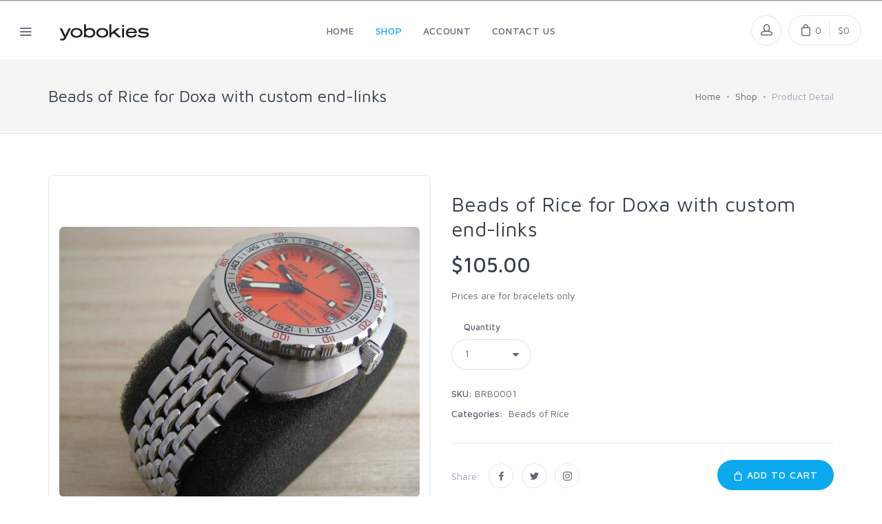

--- FILE ---
content_type: text/html; charset=UTF-8
request_url: https://theyobokies.com/?mod=product&sec=item&task=detail&id=528
body_size: 3618
content:
<!DOCTYPE html>
<html lang="en">
	<head>
		<meta charset="utf-8">
		<!-- SEO Meta Tags-->
		<meta name="description" content="">
		<meta name="keywords" content="">
		<meta name="author" content="isCMS">
		<meta http-equiv="Pragma" content="no-cache">
		<meta http-equiv="Expires" content="-1">
		<!-- Mobile Specific Meta Tag-->
		<meta name="viewport" content="width=device-width, initial-scale=1.0, maximum-scale=1.0, user-scalable=no">
		<title>Beads of Rice for Doxa with custom end-links // Product Details // yobokies (poweredBy isCMS)</title>
		<!-- Favicon and Apple Icons-->
		<link rel="icon" type="image/png" href="/views/public/favicon.png">
		<link rel="apple-touch-icon" href="/views/public/touch-icon-iphone.png">
		<link rel="apple-touch-icon" sizes="152x152" href="/views/public/touch-icon-ipad.png">
		<link rel="apple-touch-icon" sizes="180x180" href="/views/public/touch-icon-iphone-retina.png">
		<link rel="apple-touch-icon" sizes="167x167" href="/views/public/touch-icon-ipad-retina.png">
		<!-- Vendor Styles including: Bootstrap, Font Icons, Plugins, etc.-->
		<link rel="stylesheet" media="screen" href="/views/public/css/vendor.min.css?v=2002">
		<!-- Main Template Styles-->
		<link id="mainStyles" rel="stylesheet" media="screen" href="/views/public/css/fonts.css">
		<link id="mainStyles" rel="stylesheet" media="screen" href="/views/public/css/styles.min.css?v=2002">
		<link id="mainStyles" rel="stylesheet" media="screen" href="/views/public/css/custom.css?v=2002">
				<!-- Modernizr-->
		<script src="/views/public/js/modernizr.min.js"></script>
		<script type="text/javascript">
			var is_debug = true;
		</script>
	</head>
	<body class="en">

	

<!-- Off-Canvas Mobile Menu-->
<div class="offcanvas-container" id="mobile-menu">
    <a class="account-link" href="#">
        <div class="user-ava"><img src="/views/public/images/user-avatar.png" alt="Guest">
        </div>
        <div class="user-info">
            <h6 class="user-name">Guest</h6>
                    </div>
    </a>
                
    <nav class="offcanvas-menu">
        <ul class="menu">
            <li><span><a href="/"><span>Home</span></a></span></li>
                        <li class="has-children"><span><a href="#"><span>Parts</span></a><span class="sub-menu-toggle"></span></span>
                <ul class="offcanvas-submenu">
                                                        <li class="has-children"><span><a href="#"><span>Bezel Inserts</span></a><span class="sub-menu-toggle"></span></span>
                        <ul class="offcanvas-submenu">
                                                    <li><a href="/?mod=product&amp;sec=item&amp;task=list&amp;cid=4">Aluminum Bezel Inserts</a></li>
                                                    <li><a href="/?mod=product&amp;sec=item&amp;task=list&amp;cid=3">Ceramic Bezel Inserts</a></li>
                                                    <li><a href="/?mod=product&amp;sec=item&amp;task=list&amp;cid=19">Glass Bezel Inserts</a></li>
                                                    <li><a href="/?mod=product&amp;sec=item&amp;task=list&amp;cid=18">Steel Bezel Inserts</a></li>
                                                </ul>
                    </li>
                                                                            <li class="has-children"><span><a href="#"><span>Bracelets</span></a><span class="sub-menu-toggle"></span></span>
                        <ul class="offcanvas-submenu">
                                                    <li><a href="/?mod=product&amp;sec=item&amp;task=list&amp;cid=24">Anvil</a></li>
                                                    <li><a href="/?mod=product&amp;sec=item&amp;task=list&amp;cid=21">Beads of Rice</a></li>
                                                    <li><a href="/?mod=product&amp;sec=item&amp;task=list&amp;cid=22">Chisel</a></li>
                                                    <li><a href="/?mod=product&amp;sec=item&amp;task=list&amp;cid=23">Hammer</a></li>
                                                    <li><a href="/?mod=product&amp;sec=item&amp;task=list&amp;cid=26">Leather Nato</a></li>
                                                    <li><a href="/?mod=product&amp;sec=item&amp;task=list&amp;cid=27">Nylon Nato</a></li>
                                                    <li><a href="/?mod=product&amp;sec=item&amp;task=list&amp;cid=28">Rubber Straps</a></li>
                                                    <li><a href="/?mod=product&amp;sec=item&amp;task=list&amp;cid=25">Super Oyster Evo</a></li>
                                                    <li><a href="/?mod=product&amp;sec=item&amp;task=list&amp;cid=30">Watch Bands</a></li>
                                                </ul>
                    </li>
                                                                            <li><a href="/?mod=product&amp;sec=item&amp;task=list&amp;cid=7">Chapter Rings</a></li>
                                                                            <li><a href="/?mod=product&amp;sec=item&amp;task=list&amp;cid=5">Custom Diver Bezels</a></li>
                                                                            <li><a href="/?mod=product&amp;sec=item&amp;task=list&amp;cid=14">Custom Steel Shrouds</a></li>
                                                                            <li><a href="/?mod=product&amp;sec=item&amp;task=list&amp;cid=44">Custom Watch Cases</a></li>
                                                                            <li class="has-children"><span><a href="#"><span>Dials</span></a><span class="sub-menu-toggle"></span></span>
                        <ul class="offcanvas-submenu">
                                                    <li><a href="/?mod=product&amp;sec=item&amp;task=list&amp;cid=10">3:00 Crown Dials</a></li>
                                                    <li><a href="/?mod=product&amp;sec=item&amp;task=list&amp;cid=11">4:00 Crown Dials</a></li>
                                                    <li><a href="/?mod=product&amp;sec=item&amp;task=list&amp;cid=9">Stock Dials</a></li>
                                                </ul>
                    </li>
                                                                            <li><a href="/?mod=product&amp;sec=item&amp;task=list&amp;cid=2">Hands</a></li>
                                                                            <li><a href="/?mod=product&amp;sec=item&amp;task=list&amp;cid=41">Hands - GMT</a></li>
                                                                            <li><a href="/?mod=product&amp;sec=item&amp;task=list&amp;cid=8">Miscellaneous Parts</a></li>
                                                                            <li><a href="/?mod=product&amp;sec=item&amp;task=list&amp;cid=15">Sapphire</a></li>
                                                    </ul>
            </li>
                                <li class="has-children"><span><a href="#"><span>Watches</span></a><span class="sub-menu-toggle"></span></span>
                <ul class="offcanvas-submenu">
                                                        <li><a href="/?mod=product&amp;sec=item&amp;task=list&amp;cid=36">Albacore II</a></li>
                                                                            <li><a href="/?mod=product&amp;sec=item&amp;task=list&amp;cid=37">Modded Watches</a></li>
                                                                            <li><a href="/?mod=product&amp;sec=item&amp;task=list&amp;cid=39">New / NOS watches</a></li>
                                                    </ul>
            </li>
                        <li class="has-children"><span><a href="#"><span>Account</span></a><span class="sub-menu-toggle"></span></span>
                <ul class="offcanvas-submenu">
                                    <li><a href="./?mod=user&sec=login">Login / Register</a></li>
                    <li><a href="./?mod=user&sec=forgot_password">Password Recovery</a></li>
                                </ul>
            </li>
            <li><span><a href="/?mod=contact"><span>Contact Us</span></a></span></li>
                    </ul>
    </nav>
</div>
	

<!-- Topbar-->
<div class="topbar"></div>
<!-- Navbar-->
<!-- Remove "navbar-sticky" class to make navigation bar scrollable with the page. -->
<header class="navbar navbar-sticky">
	<!-- Search-->
	<form class="site-search" method="get">
		<input type="text" name="site_search" placeholder="Type to search...">
		<div class="search-tools"><span class="clear-search">Clear</span><span class="close-search"><i class="icon-cross"></i></span></div>
	</form>
	<div class="site-branding">
		<div class="inner">
		<!-- Off-Canvas Toggle (#shop-categories)-->
		<span class="offcanvas-toggle cats-toggle"></span>
				<!-- Off-Canvas Toggle (#mobile-menu)-->
		<a class="offcanvas-toggle menu-toggle" href="#mobile-menu" data-toggle="offcanvas"></a>
		<!-- Site Logo-->
				<a class="site-logo" href="./"><img src="/views/public/images/logo.png" alt="yobokies"></a>
				</div>
	</div>
	<!-- Main Navigation-->
	<nav class="site-menu">
		<ul>
			<li><a href="./"><span>Home</span></a></li>
			<li class="active"><a href="#"><span>Shop</span></a>
				<ul class="sub-menu">
												<li class="has-children"><a href="#">Parts</a>
						<ul class="sub-menu">
																				<li class="has-children"><a href="#">Bezel Inserts</a>
								<ul class="sub-menu">
																	<li><a href="/?mod=product&amp;sec=item&amp;task=list&amp;cid=4">Aluminum Bezel Inserts</a></li>
																	<li><a href="/?mod=product&amp;sec=item&amp;task=list&amp;cid=3">Ceramic Bezel Inserts</a></li>
																	<li><a href="/?mod=product&amp;sec=item&amp;task=list&amp;cid=19">Glass Bezel Inserts</a></li>
																	<li><a href="/?mod=product&amp;sec=item&amp;task=list&amp;cid=18">Steel Bezel Inserts</a></li>
																</ul>
							</li>
																											<li class="has-children"><a href="#">Bracelets</a>
								<ul class="sub-menu">
																	<li><a href="/?mod=product&amp;sec=item&amp;task=list&amp;cid=24">Anvil</a></li>
																	<li><a href="/?mod=product&amp;sec=item&amp;task=list&amp;cid=21">Beads of Rice</a></li>
																	<li><a href="/?mod=product&amp;sec=item&amp;task=list&amp;cid=22">Chisel</a></li>
																	<li><a href="/?mod=product&amp;sec=item&amp;task=list&amp;cid=23">Hammer</a></li>
																	<li><a href="/?mod=product&amp;sec=item&amp;task=list&amp;cid=26">Leather Nato</a></li>
																	<li><a href="/?mod=product&amp;sec=item&amp;task=list&amp;cid=27">Nylon Nato</a></li>
																	<li><a href="/?mod=product&amp;sec=item&amp;task=list&amp;cid=28">Rubber Straps</a></li>
																	<li><a href="/?mod=product&amp;sec=item&amp;task=list&amp;cid=25">Super Oyster Evo</a></li>
																	<li><a href="/?mod=product&amp;sec=item&amp;task=list&amp;cid=30">Watch Bands</a></li>
																</ul>
							</li>
																											<li><a href="/?mod=product&amp;sec=item&amp;task=list&amp;cid=7">Chapter Rings</a></li>
																											<li><a href="/?mod=product&amp;sec=item&amp;task=list&amp;cid=5">Custom Diver Bezels</a></li>
																											<li><a href="/?mod=product&amp;sec=item&amp;task=list&amp;cid=14">Custom Steel Shrouds</a></li>
																											<li><a href="/?mod=product&amp;sec=item&amp;task=list&amp;cid=44">Custom Watch Cases</a></li>
																											<li class="has-children"><a href="#">Dials</a>
								<ul class="sub-menu">
																	<li><a href="/?mod=product&amp;sec=item&amp;task=list&amp;cid=10">3:00 Crown Dials</a></li>
																	<li><a href="/?mod=product&amp;sec=item&amp;task=list&amp;cid=11">4:00 Crown Dials</a></li>
																	<li><a href="/?mod=product&amp;sec=item&amp;task=list&amp;cid=9">Stock Dials</a></li>
																</ul>
							</li>
																											<li><a href="/?mod=product&amp;sec=item&amp;task=list&amp;cid=2">Hands</a></li>
																											<li><a href="/?mod=product&amp;sec=item&amp;task=list&amp;cid=41">Hands - GMT</a></li>
																											<li><a href="/?mod=product&amp;sec=item&amp;task=list&amp;cid=8">Miscellaneous Parts</a></li>
																											<li><a href="/?mod=product&amp;sec=item&amp;task=list&amp;cid=15">Sapphire</a></li>
																			</ul>
					</li>
																<li class="has-children"><a href="#">Watches</a>
						<ul class="sub-menu">
																				<li><a href="/?mod=product&amp;sec=item&amp;task=list&amp;cid=36">Albacore II</a></li>
																											<li><a href="/?mod=product&amp;sec=item&amp;task=list&amp;cid=37">Modded Watches</a></li>
																											<li><a href="/?mod=product&amp;sec=item&amp;task=list&amp;cid=39">New / NOS watches</a></li>
																			</ul>
					</li>
											</ul>
			</li>
			<li><a href="#"><span>Account</span></a>
				<ul class="sub-menu">
									<li><a href="./?mod=user&sec=login">Login / Register</a></li>
					<li><a href="./?mod=user&sec=forgot_password">Password Recovery</a></li>
								</ul>
			</li>
			<li><a href="/?mod=contact"><span>Contact Us</span></a></li>
					</ul>
	</nav>
	<!-- Toolbar-->
	<div class="toolbar">
		<div class="inner">
			<div class="tools">
								<div class="account">
					<a href="#"></a><i class="icon-head"></i>
					<ul class="toolbar-dropdown">
											<li class="sub-menu-user">
							<div class="user-ava"><img src="/views/public/images/user-avatar.png" alt="Guest">
							</div>
							<div class="user-info">
								<h6 class="user-name">Guest</h6>
							</div>
						</li>
						<li><a href="./?mod=user&sec=login"> <i class="icon-lock"></i>Login / Register</a></li>
										</ul>
				</div>
				<div id="cartbox" class="cart">
				</div>
			</div>
		</div>
	</div>
</header>

		<!-- Off-Canvas Wrapper-->
		<div class="offcanvas-wrapper">

	<div class="page-title">
	<div class="container">
		<div class="column">
			<h1>Beads of Rice for Doxa with custom end-links</h1>
		</div>
		<div class="column">
			<ul class="breadcrumbs">
				<li><a href="/">Home</a></li>
				<li class="separator">&nbsp;</li>
				<li><a href="./?mod=product&sec=item&task=list">Shop</a></li>
				<li class="separator">&nbsp;</li>
				<li>Product Detail</li>
			</ul>
		</div>
	</div>
</div>
<div class="container padding-bottom-3x mb-1">
	<div class="row">
		<!-- Poduct Gallery-->
		<div class="col-md-6">
			<div class="product-gallery">				<div class="product-carousel owl-carousel gallery-wrapper">
											<div class="gallery-item active" data-hash="dh1">
							<a href="/media/image/product/item/BRB0001.jpg" data-hash="dh1" data-size="1000x667">
								<img src="/media/image/product/item/BRB0001.jpg" alt="Beads of Rice for Doxa with custom end-links">
							</a>
						</div>
											<div class="gallery-item" data-hash="dh2">
							<a href="/media/image/product/item/BR_B0001.jpg" data-hash="dh2" data-size="1000x667">
								<img src="/media/image/product/item/BR_B0001.jpg" alt="Beads of Rice for Doxa with custom end-links">
							</a>
						</div>
									</div>
				<ul class="product-thumbnails">
											<li class="active"><a href="#dh1"><img src="/media/image/product/item/BRB0001.jpg" alt="Beads of Rice for Doxa with custom end-links"></a></li>
											<li class=""><a href="#dh2"><img src="/media/image/product/item/BR_B0001.jpg" alt="Beads of Rice for Doxa with custom end-links"></a></li>
									</ul>
			</div>
		</div>
		
		<!-- Product Info-->
		<div class="col-md-6">
			<div class="padding-top-2x mt-2 hidden-md-up"></div>
						<h2 class="padding-top-1x text-normal">Beads of Rice for Doxa with custom end-links</h2><span class="h2 d-block">
						$105.00
						</span>
			<div class="detail-introduction">Prices are for bracelets only</div>
			<div class="row margin-top-1x">
								<div class="col-md-offset-5 col-sm-offset-5 col-sm-3">
					<div class="form-group">
						<label for="quantity">Quantity</label>
						<select class="form-control" id="quantity">
							<option>1</option>
							<option>2</option>
							<option>3</option>
							<option>4</option>
							<option>5</option>
						</select>
					</div>
				</div>
			</div>
			<div class="pt-1 mb-2"><span class="text-medium">SKU:</span> BRB0001</div>
			<div class="padding-bottom-1x mb-2"><span class="text-medium">Categories:&nbsp;</span>
				Beads of Rice			</div>
			<hr class="mb-3">
			<div class="d-flex flex-wrap justify-content-between">
				<div class="entry-share mt-2 mb-2"><span class="text-muted">Share:</span>
					<div class="share-links">
						<a class="social-button shape-circle sb-facebook" href="#" data-toggle="tooltip" data-placement="top" title="Facebook"><i class="socicon-facebook"></i></a>
						<a class="social-button shape-circle sb-twitter" href="#" data-toggle="tooltip" data-placement="top" title="Twitter"><i class="socicon-twitter"></i></a>
						<a class="social-button shape-circle sb-instagram" href="#" data-toggle="tooltip" data-placement="top" title="Instagram"><i class="socicon-instagram"></i></a>
											</div>
				</div>
				<div class="sp-buttons mt-2 mb-2">
										<button class="btn btn-primary add-to-cart" data-pid="528"><i class="icon-bag"></i> Add to Cart</button>
				</div>
			</div>
		</div>
	</div>
</div>
		
			<!-- Site Footer-->
			<footer class="site-footer">
				<div class="container">
					<!-- Copyright-->
					<p class="footer-copyright">© All rights reserved.</p>
				</div>
			</footer>
		</div>

	

<!-- Photoswipe container-->
<div class="pswp" tabindex="-1" role="dialog" aria-hidden="true">
    <div class="pswp__bg"></div>
    <div class="pswp__scroll-wrap">
        <div class="pswp__container">
            <div class="pswp__item"></div>
            <div class="pswp__item"></div>
            <div class="pswp__item"></div>
        </div>
        <div class="pswp__ui pswp__ui--hidden">
            <div class="pswp__top-bar">
                <div class="pswp__counter"></div>
                <button class="pswp__button pswp__button--close" title="Close (Esc)"></button>
                <button class="pswp__button pswp__button--share" title="Share"></button>
                <button class="pswp__button pswp__button--fs" title="Toggle fullscreen"></button>
                <button class="pswp__button pswp__button--zoom" title="Zoom in/out"></button>
                <div class="pswp__preloader">
                    <div class="pswp__preloader__icn">
                        <div class="pswp__preloader__cut">
                            <div class="pswp__preloader__donut"></div>
                        </div>
                    </div>
                </div>
            </div>
            <div class="pswp__share-modal pswp__share-modal--hidden pswp__single-tap">
                <div class="pswp__share-tooltip"></div>
            </div>
            <button class="pswp__button pswp__button--arrow--left" title="Previous (arrow left)"></button>
            <button class="pswp__button pswp__button--arrow--right" title="Next (arrow right)"></button>
            <div class="pswp__caption">
                <div class="pswp__caption__center"></div>
            </div>
        </div>
    </div>
</div>

	<!-- Back To Top Button--><a class="scroll-to-top-btn" href="#"><i class="icon-arrow-up"></i></a>
	<!-- Backdrop-->
	<div class="site-backdrop"></div>
	<!-- JavaScript (jQuery) libraries, plugins and custom scripts-->
	<script src="/views/public/js/vendor.min.js?v=2002"></script>
	<script src="/views/public/js/scripts.min.js?v=2002"></script>
	<script src="/views/public/js/addon.js?v=2002"></script>

	<script src="/modules/product/views/public/js/product.js?v=2002"></script>

  	</body>
</html>

--- FILE ---
content_type: text/html; charset=UTF-8
request_url: https://theyobokies.com/api/cart/showBox.php
body_size: 257
content:

<a href="./?mod=cart"></a><i class="icon-bag"></i><span class="count">0</span><span class="subtotal">$0</span>
<div class="toolbar-dropdown">
	<div class="toolbar-dropdown-group">
		<div class="column"><span class="text-lg">Total:</span></div>
		<div class="column text-right"><span class="text-lg text-medium">$0&nbsp;</span></div>
	</div>
	<div class="toolbar-dropdown-group">
		<div class="column"><a class="btn btn-sm btn-block btn-secondary" href="./?mod=cart">View Cart</a></div>
		<div class="column"><a class="btn btn-sm btn-block btn-success" href="./?mod=cart&amp;sec=checkout">Checkout</a></div>
	</div>
</div>

--- FILE ---
content_type: text/css
request_url: https://theyobokies.com/views/public/css/fonts.css
body_size: 598
content:
/*
To change this license header, choose License Headers in Project Properties.
To change this template file, choose Tools | Templates
and open the template in the editor.
*/
/* 
    Created on : 2019/1/6, 下午 02:14:03
    Author     : charleschan
*/

/* maven-pro-regular - latin-ext_latin_vietnamese */
@font-face {
  font-family: 'Maven Pro';
  font-style: normal;
  font-weight: 400;
  src: url('../fonts/maven-pro-regular.eot'); /* IE9 Compat Modes */
  src: local('Maven Pro Regular'), local('MavenPro-Regular'),
       url('../fonts/maven-pro-regular.eot?#iefix') format('embedded-opentype'), /* IE6-IE8 */
       url('../fonts/maven-pro-regular.woff2') format('woff2'), /* Super Modern Browsers */
       url('../fonts/maven-pro-regular.woff') format('woff'), /* Modern Browsers */
       url('../fonts/maven-pro-regular.ttf') format('truetype'), /* Safari, Android, iOS */
       url('../fonts/maven-pro-regular.svg#MavenPro') format('svg'); /* Legacy iOS */
}
/* maven-pro-500 - latin-ext_latin_vietnamese */
@font-face {
  font-family: 'Maven Pro';
  font-style: normal;
  font-weight: 500;
  src: url('../fonts/maven-pro-500.eot'); /* IE9 Compat Modes */
  src: local('Maven Pro Medium'), local('MavenPro-Medium'),
       url('../fonts/maven-pro-500.eot?#iefix') format('embedded-opentype'), /* IE6-IE8 */
       url('../fonts/maven-pro-500.woff2') format('woff2'), /* Super Modern Browsers */
       url('../fonts/maven-pro-500.woff') format('woff'), /* Modern Browsers */
       url('../fonts/maven-pro-500.ttf') format('truetype'), /* Safari, Android, iOS */
       url('../fonts/maven-pro-500.svg#MavenPro') format('svg'); /* Legacy iOS */
}
/* maven-pro-700 - latin-ext_latin_vietnamese */
@font-face {
  font-family: 'Maven Pro';
  font-style: normal;
  font-weight: 700;
  src: url('../fonts/maven-pro-700.eot'); /* IE9 Compat Modes */
  src: local('Maven Pro Bold'), local('MavenPro-Bold'),
       url('../fonts/maven-pro-700.eot?#iefix') format('embedded-opentype'), /* IE6-IE8 */
       url('../fonts/maven-pro-700.woff2') format('woff2'), /* Super Modern Browsers */
       url('../fonts/maven-pro-700.woff') format('woff'), /* Modern Browsers */
       url('../fonts/maven-pro-700.ttf') format('truetype'), /* Safari, Android, iOS */
       url('../fonts/maven-pro-700.svg#MavenPro') format('svg'); /* Legacy iOS */
}
/* maven-pro-900 - latin-ext_latin_vietnamese */
@font-face {
  font-family: 'Maven Pro';
  font-style: normal;
  font-weight: 900;
  src: url('../fonts/maven-pro-900.eot'); /* IE9 Compat Modes */
  src: local('Maven Pro Black'), local('MavenPro-Black'),
       url('../fonts/maven-pro-900.eot?#iefix') format('embedded-opentype'), /* IE6-IE8 */
       url('../fonts/maven-pro-900.woff2') format('woff2'), /* Super Modern Browsers */
       url('../fonts/maven-pro-900.woff') format('woff'), /* Modern Browsers */
       url('../fonts/maven-pro-900.ttf') format('truetype'), /* Safari, Android, iOS */
       url('../fonts/maven-pro-900.svg#MavenPro') format('svg'); /* Legacy iOS */
}

--- FILE ---
content_type: text/css
request_url: https://theyobokies.com/views/public/css/custom.css?v=2002
body_size: 556
content:

/* 
    Created on : 2019/1/6, 下午 05:35:07
    Author     : charleschan
*/
.topbar {
	background: rgba(120,120,120,0.8);
}

.offcanvas-toggle {
	border-right: 0;
}
.sub-menu {
	white-space: nowrap;
}
a {
	text-decoration: none;
}

.product-card .product-title {
	height: 2.5em;
	max-height: 2.5em;
}
.navbar-ghost:not(.navbar-stuck), .navbar-dark {
	background: rgba(120,120,120,0.5);
}
.navbar-ghost:not(.navbar-stuck) .site-menu>ul>li.active>a, .navbar-dark .site-menu>ul>li.active>a {
	color: black;
}
.navbar-ghost:not(.navbar-stuck) .site-menu>ul>li:hover>a, .navbar-dark .site-menu>ul>li:hover>a {
	color: black;
}
.dropdown-product-item>.dropdown-product-thumb {
	width: 55px;
	height: 55px;
	border-radius: 0%;
}
.dropdown-product-item>.dropdown-product-thumb>img {
	width: 55px;
	height: 55px;
	border-radius: 50%;
}
.cartbox-remove {
    display: table-cell;
	vertical-align: top;
	line-height: 13px;
}
.user-info-wrapper {
	padding-top: 60px;
}
.user-info-wrapper .user-cover {
	height: 100px;
}
.icon-refresh {
	width: 24px;
	height: 24px;
	display: inline-block;
	margin: 10px 8px;
	background-image: url('/media/image/icon-refresh.png');
	background-position: center;
	background-size: contain;
	cursor: pointer;
}

--- FILE ---
content_type: application/javascript
request_url: https://theyobokies.com/views/public/js/addon.js?v=2002
body_size: 244
content:

function updateCartbox() {
	$('#cartbox').load("/api/cart/showBox.php");
}

$(document).ready(function(){
	updateCartbox();
	$('.cartbox-remove').click(function(){
		console.log('clicked');
		var cid = $(this).data('id');
		$.ajax({
			url: "/api/cart/removeItem.php",
			type: "POST",
			data: {id: cid},
			success: function(){
				updateCartbox();
			}
		});
	});
});


--- FILE ---
content_type: application/javascript
request_url: https://theyobokies.com/modules/product/views/public/js/product.js?v=2002
body_size: 530
content:

$(document).ready(function(){
	
	$('.add-to-cart').click(function(){
		var pid = $(this).data('pid');
		var toast_title, toast_message, toast_class;
		var k, v, att, atts=[];
		$('.att').each(function(){
			k = $(this).data('key');
			v = $(this).val();
			att = {key: k, value: v};
			atts.push(att);
		});
		var quantity = 1;
		var d_qty = $('#quantity').val();
		if (d_qty !== undefined) {
			quantity = d_qty;
		}
		console.log(atts);
		$.ajax({
			url: "/api/cart/addItem.php",
			type: "POST",
			data: {"pid": pid, qty: quantity, attributes: atts},
			success: function(res){
				if (res == "success") {
					toast_title = "bravo!",
					toast_message = "successfuly added to cart.",
					toast_class = "success",
					toast_icon = "circle-check"
				}
				else {
					toast_title = "oops!",
					toast_message = "can't add to cart.",
					toast_class = "danger",
					toast_icon = "circle-cross"
				}
				updateCartbox();
				iziToast.show({
					title: toast_title,
					message: toast_message,
					position: 'topRight',
					class: 'iziToast-'+toast_class,
					icon: 'icon-'+toast_icon
				});
			}
		});
	});
});
